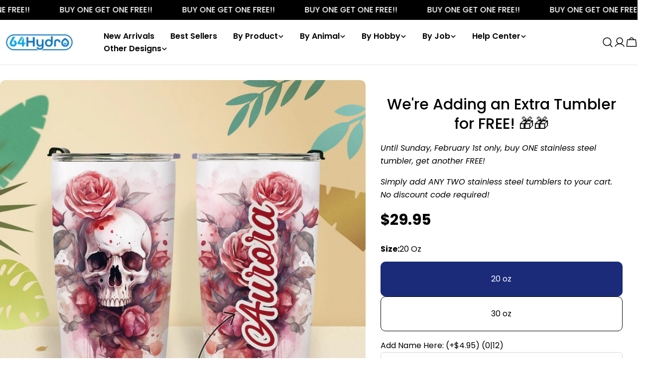

--- FILE ---
content_type: text/javascript; charset=utf-8
request_url: https://64hydro.com/products/skull-floral-htrz27099633pf-stainless-steel-tumbler.js
body_size: 1213
content:
{"id":8253495771301,"title":"Skull Floral HTRZ27099633PF Stainless Steel Tumbler","handle":"skull-floral-htrz27099633pf-stainless-steel-tumbler","description":"\u003cp\u003e\u003cspan style=\"background-color:transparent;color:rgb(0,0,0);\"\u003eWith the\u003c\/span\u003e\u003cstrong\u003e double-walled vacuum insulated\u003c\/strong\u003e\u003cspan style=\"background-color:transparent;color:rgb(0,0,0);\"\u003e, this tumbler keeps your drinks\u003c\/span\u003e\u003cstrong\u003e cold for up to 24 hours \u0026amp; hot for up to 12 hours.\u003c\/strong\u003e\u003cspan style=\"background-color:transparent;color:rgb(0,0,0);\"\u003e You can now enjoy your\u003c\/span\u003e\u003cstrong\u003e fresh and delicious drink\u003c\/strong\u003e\u003cspan style=\"background-color:transparent;color:rgb(0,0,0);\"\u003e until the last drop!\u003c\/span\u003e\u003c\/p\u003e\u003cul\u003e\n\u003cli\u003e\n\u003cstrong\u003eBPA FREE\u003c\/strong\u003e\u003cspan style=\"background-color:transparent;color:rgb(0,0,0);\"\u003e Clear Lid\u003c\/span\u003e\n\u003c\/li\u003e\n\u003cli\u003e\u003cstrong\u003e118\/8 Food-Grade Stainless Steel\u003c\/strong\u003e\u003c\/li\u003e\n\u003cli\u003e\n\u003cspan style=\"background-color:transparent;color:rgb(0,0,0);\"\u003e20 Oz \/ 30 oz\u003c\/span\u003e\u003cstrong\u003e Double-wall Vacuum Insulated\u003c\/strong\u003e\n\u003c\/li\u003e\n\u003cli\u003e\u003cstrong\u003eDishwasher Safe\u003c\/strong\u003e\u003c\/li\u003e\n\u003cli\u003e\u003cstrong\u003eSweat-Proof\u003c\/strong\u003e\u003c\/li\u003e\n\u003c\/ul\u003e","published_at":"2023-10-03T00:44:52-07:00","created_at":"2023-09-27T03:53:02-07:00","vendor":"64Hydro","type":"Stainless Steel Tumbler","tags":["Niche_Skull"],"price":2995,"price_min":2995,"price_max":3995,"available":true,"price_varies":true,"compare_at_price":2995,"compare_at_price_min":2995,"compare_at_price_max":3995,"compare_at_price_varies":true,"variants":[{"id":42541579665573,"title":"20 oz","option1":"20 oz","option2":null,"option3":null,"sku":"skull-floral-htrz27099633pf-stainless-steel-tumbler-20 oz","requires_shipping":true,"taxable":true,"featured_image":null,"available":true,"name":"Skull Floral HTRZ27099633PF Stainless Steel Tumbler - 20 oz","public_title":"20 oz","options":["20 oz"],"price":2995,"weight":453592,"compare_at_price":2995,"inventory_management":null,"barcode":null,"requires_selling_plan":false,"selling_plan_allocations":[]},{"id":42541579698341,"title":"30 oz","option1":"30 oz","option2":null,"option3":null,"sku":"skull-floral-htrz27099633pf-stainless-steel-tumbler-30 oz","requires_shipping":true,"taxable":true,"featured_image":null,"available":true,"name":"Skull Floral HTRZ27099633PF Stainless Steel Tumbler - 30 oz","public_title":"30 oz","options":["30 oz"],"price":3995,"weight":453592,"compare_at_price":3995,"inventory_management":null,"barcode":null,"requires_selling_plan":false,"selling_plan_allocations":[]}],"images":["\/\/cdn.shopify.com\/s\/files\/1\/0550\/7065\/4629\/products\/images_2Fmockups_2Fskull-floral_mk_1-2326752867.jpg?v=1739347445","\/\/cdn.shopify.com\/s\/files\/1\/0550\/7065\/4629\/products\/images_2Fmockups_2Fskull-floral_mk_2-6014760072.jpg?v=1739347445","\/\/cdn.shopify.com\/s\/files\/1\/0550\/7065\/4629\/products\/images_2Fmockups_2Fskull-floral_mk_3-9973990848.jpg?v=1739347445","\/\/cdn.shopify.com\/s\/files\/1\/0550\/7065\/4629\/files\/mk4_crop_1024x1024_878ca73a-d4e6-4c5b-a5b3-6a8275cd1e21.gif?v=1739347445","\/\/cdn.shopify.com\/s\/files\/1\/0550\/7065\/4629\/products\/images_2Fmockups_2Fskull-floral_mk_5-6525729118.jpg?v=1739347445","\/\/cdn.shopify.com\/s\/files\/1\/0550\/7065\/4629\/products\/images_2Fmockups_2Fskull-floral_mk_6-0956483812.jpg?v=1739347446","\/\/cdn.shopify.com\/s\/files\/1\/0550\/7065\/4629\/products\/images_2Fmockups_2Fskull-floral_mk_7-3004598917.jpg?v=1739347446"],"featured_image":"\/\/cdn.shopify.com\/s\/files\/1\/0550\/7065\/4629\/products\/images_2Fmockups_2Fskull-floral_mk_1-2326752867.jpg?v=1739347445","options":[{"name":"Size","position":1,"values":["20 oz","30 oz"]}],"url":"\/products\/skull-floral-htrz27099633pf-stainless-steel-tumbler","media":[{"alt":null,"id":27210113253541,"position":1,"preview_image":{"aspect_ratio":1.0,"height":1800,"width":1800,"src":"https:\/\/cdn.shopify.com\/s\/files\/1\/0550\/7065\/4629\/products\/images_2Fmockups_2Fskull-floral_mk_1-2326752867.jpg?v=1739347445"},"aspect_ratio":1.0,"height":1800,"media_type":"image","src":"https:\/\/cdn.shopify.com\/s\/files\/1\/0550\/7065\/4629\/products\/images_2Fmockups_2Fskull-floral_mk_1-2326752867.jpg?v=1739347445","width":1800},{"alt":null,"id":27210113286309,"position":2,"preview_image":{"aspect_ratio":1.0,"height":1500,"width":1500,"src":"https:\/\/cdn.shopify.com\/s\/files\/1\/0550\/7065\/4629\/products\/images_2Fmockups_2Fskull-floral_mk_2-6014760072.jpg?v=1739347445"},"aspect_ratio":1.0,"height":1500,"media_type":"image","src":"https:\/\/cdn.shopify.com\/s\/files\/1\/0550\/7065\/4629\/products\/images_2Fmockups_2Fskull-floral_mk_2-6014760072.jpg?v=1739347445","width":1500},{"alt":null,"id":27210113319077,"position":3,"preview_image":{"aspect_ratio":1.0,"height":1200,"width":1200,"src":"https:\/\/cdn.shopify.com\/s\/files\/1\/0550\/7065\/4629\/products\/images_2Fmockups_2Fskull-floral_mk_3-9973990848.jpg?v=1739347445"},"aspect_ratio":1.0,"height":1200,"media_type":"image","src":"https:\/\/cdn.shopify.com\/s\/files\/1\/0550\/7065\/4629\/products\/images_2Fmockups_2Fskull-floral_mk_3-9973990848.jpg?v=1739347445","width":1200},{"alt":null,"id":27226722042021,"position":4,"preview_image":{"aspect_ratio":1.0,"height":684,"width":684,"src":"https:\/\/cdn.shopify.com\/s\/files\/1\/0550\/7065\/4629\/files\/mk4_crop_1024x1024_878ca73a-d4e6-4c5b-a5b3-6a8275cd1e21.gif?v=1739347445"},"aspect_ratio":1.0,"height":684,"media_type":"image","src":"https:\/\/cdn.shopify.com\/s\/files\/1\/0550\/7065\/4629\/files\/mk4_crop_1024x1024_878ca73a-d4e6-4c5b-a5b3-6a8275cd1e21.gif?v=1739347445","width":684},{"alt":null,"id":27210113351845,"position":5,"preview_image":{"aspect_ratio":1.0,"height":1500,"width":1500,"src":"https:\/\/cdn.shopify.com\/s\/files\/1\/0550\/7065\/4629\/products\/images_2Fmockups_2Fskull-floral_mk_5-6525729118.jpg?v=1739347445"},"aspect_ratio":1.0,"height":1500,"media_type":"image","src":"https:\/\/cdn.shopify.com\/s\/files\/1\/0550\/7065\/4629\/products\/images_2Fmockups_2Fskull-floral_mk_5-6525729118.jpg?v=1739347445","width":1500},{"alt":null,"id":27210113384613,"position":6,"preview_image":{"aspect_ratio":1.0,"height":1000,"width":1000,"src":"https:\/\/cdn.shopify.com\/s\/files\/1\/0550\/7065\/4629\/products\/images_2Fmockups_2Fskull-floral_mk_6-0956483812.jpg?v=1739347446"},"aspect_ratio":1.0,"height":1000,"media_type":"image","src":"https:\/\/cdn.shopify.com\/s\/files\/1\/0550\/7065\/4629\/products\/images_2Fmockups_2Fskull-floral_mk_6-0956483812.jpg?v=1739347446","width":1000},{"alt":null,"id":27210113417381,"position":7,"preview_image":{"aspect_ratio":1.0,"height":1086,"width":1086,"src":"https:\/\/cdn.shopify.com\/s\/files\/1\/0550\/7065\/4629\/products\/images_2Fmockups_2Fskull-floral_mk_7-3004598917.jpg?v=1739347446"},"aspect_ratio":1.0,"height":1086,"media_type":"image","src":"https:\/\/cdn.shopify.com\/s\/files\/1\/0550\/7065\/4629\/products\/images_2Fmockups_2Fskull-floral_mk_7-3004598917.jpg?v=1739347446","width":1086}],"requires_selling_plan":false,"selling_plan_groups":[]}